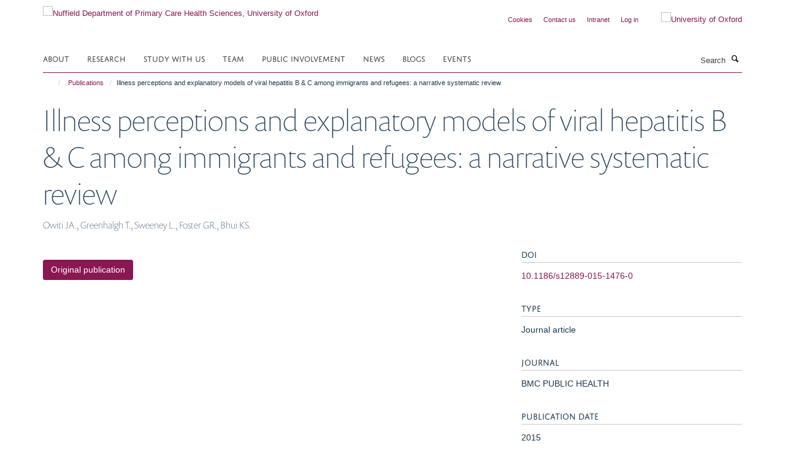

--- FILE ---
content_type: text/html;charset=utf-8
request_url: https://www.phc.ox.ac.uk/publications/868691?223b7398-d501-11f0-9dd9-55fcb4eab598
body_size: 8581
content:
<!doctype html>
<html xmlns="http://www.w3.org/1999/xhtml" lang="en" xml:lang="en">

    <head><base href="https://www.phc.ox.ac.uk/publications/868691/" />
        <meta charset="utf-8" />
        <meta name="viewport" content="width=device-width, initial-scale=1.0" />
        <meta name="apple-mobile-web-app-capable" content="yes" />
        <meta name="apple-mobile-web-app-title" content="Haiku" />
        
        <meta http-equiv="Content-Type" content="text/html; charset=utf-8" /><meta name="citation_title" content="Illness perceptions and explanatory models of viral hepatitis B &amp; C among immigrants and refugees: a narrative systematic review" /><meta name="citation_author" content="Owiti JA." /><meta name="citation_author" content="Greenhalgh T." /><meta name="citation_author" content="Sweeney L." /><meta name="citation_author" content="Foster GR." /><meta name="citation_author" content="Bhui KS." /><meta name="citation_publication_date" content="2015/??/??" /><meta name="citation_journal_title" content="BMC PUBLIC HEALTH" /><meta name="citation_volume" content="15" /><meta content="2025-09-18T23:25:39+00:00" name="DC.date.modified" /><meta content="text/plain" name="DC.format" /><meta content="Publication" name="DC.type" /><meta content="2025-09-14T23:54:25+00:00" name="DC.date.created" /><meta name="facebook-domain-verification" content="lj0hrsyxn5rjf2evcw9icfjb6tniwj" /><meta name="og:title" content="Illness perceptions and explanatory models of viral hepatitis B &amp; C among immigrants and refugees: a narrative systematic review" /><meta name="og:url" content="https://www.phc.ox.ac.uk/publications/868691" /><meta name="twitter:card" content="summary" /><meta name="twitter:site" content="@oxprimarycare" /><meta name="twitter:title" content="Illness perceptions and explanatory models of viral hepatitis B &amp; C among immigrants and refugees: a narrative systematic review" /><meta name="generator" content="Plone - http://plone.org" /><meta itemprop="url" content="https://www.phc.ox.ac.uk/publications/868691" /><title>Illness perceptions and explanatory models of viral hepatitis B &amp; C among immigrants and refugees: a narrative systematic review — Nuffield Department of Primary Care Health Sciences, University of Oxford</title>
        
        
        
        
        
    <link rel="stylesheet" type="text/css" media="screen" href="https://www.phc.ox.ac.uk/portal_css/Turnkey%20Theme/resourcecollective.cookielawcookielaw-cachekey-3abff1b851fa6c078fa0ac0c0f4204d4.css" /><link rel="stylesheet" type="text/css" href="https://www.phc.ox.ac.uk/portal_css/Turnkey%20Theme/themebootstrapcssselect2-cachekey-1f67675656d37c031c2cae5b559367cc.css" /><link rel="stylesheet" type="text/css" href="https://www.phc.ox.ac.uk/portal_css/Turnkey%20Theme/themebootstrapcssmagnific.popup-cachekey-e3c87baf4661dae775a9d9f67324b088.css" /><link rel="stylesheet" type="text/css" media="screen" href="https://www.phc.ox.ac.uk/portal_css/Turnkey%20Theme/resourcecollective.covercsscover-cachekey-c309162d0e74f9c9134f14120b249dec.css" /><link rel="stylesheet" type="text/css" media="screen" href="https://www.phc.ox.ac.uk/portal_css/Turnkey%20Theme/resourcehaiku.coveroverlays-cachekey-e4cb6b9fd67472cab521b35614fba877.css" /><link rel="stylesheet" type="text/css" href="https://www.phc.ox.ac.uk/portal_css/Turnkey%20Theme/resourcehaiku.coverhaiku.chooser-cachekey-09017acde4360b0f9d419b94743a150f.css" /><link rel="stylesheet" type="text/css" href="https://www.phc.ox.ac.uk/portal_css/Turnkey%20Theme/resourcehaiku.widgets.imagehaiku.image.widget-cachekey-d2858c1394e07936eb8ee70330209da3.css" /><link rel="stylesheet" type="text/css" media="screen" href="https://www.phc.ox.ac.uk/++resource++haiku.core.vendor/prism.min.css" /><link rel="canonical" href="https://www.phc.ox.ac.uk/publications/868691" /><link rel="search" href="https://www.phc.ox.ac.uk/@@search" title="Search this site" /><link rel="shortcut icon" type="image/x-icon" href="https://www.phc.ox.ac.uk/favicon.ico?v=8ad9e494-d500-11f0-9dd9-55fcb4eab598" /><link rel="apple-touch-icon" href="https://www.phc.ox.ac.uk/apple-touch-icon.png?v=8ad9e495-d500-11f0-9dd9-55fcb4eab598" /><script type="text/javascript" src="https://www.phc.ox.ac.uk/portal_javascripts/Turnkey%20Theme/resourcecollective.cookielawcookielaw_disabler-cachekey-a85defb8538a671f07c2ccce6f35ac20.js"></script><script type="text/javascript" src="https://www.phc.ox.ac.uk/portal_javascripts/Turnkey%20Theme/themebootstrapjsvendorrespond-cachekey-b59a9b01028dcac2e4963a7f2d1c7e9b.js"></script><script type="text/javascript" src="https://www.phc.ox.ac.uk/portal_javascripts/Turnkey%20Theme/resourceplone.app.jquery-cachekey-7181e8035cf6ab06b64292ab4d4609df.js"></script><script type="text/javascript" src="https://www.phc.ox.ac.uk/portal_javascripts/Turnkey%20Theme/++theme++bootstrap/js/vendor/bootstrap.js"></script><script type="text/javascript" src="https://www.phc.ox.ac.uk/portal_javascripts/Turnkey%20Theme/themebootstrapjspluginsvendorjquery.trunk8-cachekey-2f6f45e1a619ae56e2b7e23cc438019d.js"></script><script type="text/javascript" src="https://www.phc.ox.ac.uk/portal_javascripts/Turnkey%20Theme/plone_javascript_variables-cachekey-932eecd769dc9c0b818de1db26d660dc.js"></script><script type="text/javascript" src="https://www.phc.ox.ac.uk/portal_javascripts/Turnkey%20Theme/resourceplone.app.jquerytools-cachekey-4d8d1e2eec6af01c9110051e981a8fe1.js"></script><script type="text/javascript" src="https://www.phc.ox.ac.uk/portal_javascripts/Turnkey%20Theme/mark_special_links-cachekey-c78edf5aa012a987afa6702ec104469a.js"></script><script type="text/javascript" src="https://www.phc.ox.ac.uk/portal_javascripts/Turnkey%20Theme/resourceplone.app.discussion.javascriptscomments-cachekey-097c4f1bc79a4fcf2b61f31cb8a59e3c.js"></script><script type="text/javascript" src="https://www.phc.ox.ac.uk/portal_javascripts/Turnkey%20Theme/themebootstrapjspluginsvendorselect2-cachekey-b77788bccb059666a161b9e5abb46383.js"></script><script type="text/javascript" src="https://www.phc.ox.ac.uk/portal_javascripts/Turnkey%20Theme/++theme++bootstrap/js/plugins/vendor/jquery.html5-placeholder-shim.js"></script><script type="text/javascript" src="https://www.phc.ox.ac.uk/portal_javascripts/Turnkey%20Theme/++theme++bootstrap/js/vendor/hammer.js"></script><script type="text/javascript" src="https://www.phc.ox.ac.uk/portal_javascripts/Turnkey%20Theme/themebootstrapjspluginshaikujquery.navigation-portlets-cachekey-a6b10d0a7fad7d03795eea34194c0123.js"></script><script type="text/javascript" src="https://www.phc.ox.ac.uk/portal_javascripts/Turnkey%20Theme/themebootstrapjspluginsvendormasonry-cachekey-c29ac6a9f5df925c9e91e2905b1db341.js"></script><script type="text/javascript" src="https://www.phc.ox.ac.uk/portal_javascripts/Turnkey%20Theme/themebootstrapjspluginsvendorimagesloaded-cachekey-71abd12f0ac81eee8b0badab972f615b.js"></script><script type="text/javascript" src="https://www.phc.ox.ac.uk/portal_javascripts/Turnkey%20Theme/++theme++bootstrap/js/plugins/vendor/jquery.lazysizes.js"></script><script type="text/javascript" src="https://www.phc.ox.ac.uk/portal_javascripts/Turnkey%20Theme/++theme++bootstrap/js/plugins/vendor/jquery.magnific.popup.js"></script><script type="text/javascript" src="https://www.phc.ox.ac.uk/portal_javascripts/Turnkey%20Theme/themebootstrapjspluginsvendorjquery.toc-cachekey-7c1b5c8916e161bb1a2aaa7ee583f684.js"></script><script type="text/javascript" src="https://www.phc.ox.ac.uk/portal_javascripts/Turnkey%20Theme/++theme++bootstrap/js/turnkey-various.js"></script><script type="text/javascript" src="https://www.phc.ox.ac.uk/portal_javascripts/Turnkey%20Theme/resourcehaiku.feedback.jsjquery.validate-cachekey-24008313132e3698770d59fab9109e33.js"></script><script type="text/javascript" src="https://www.phc.ox.ac.uk/portal_javascripts/Turnkey%20Theme/resourcehaiku.widgets.imagehaiku.image.widget-cachekey-3f3526910b90453cfd5b345493ede3b7.js"></script><script type="text/javascript" src="https://www.phc.ox.ac.uk/portal_javascripts/Turnkey%20Theme/resourcecollective.cookielawcookielaw_banner-cachekey-e9d13e033b6f7ec4d8c45273366a570c.js"></script><script type="text/javascript">
        jQuery(function($){
            if (typeof($.datepicker) != "undefined"){
              $.datepicker.setDefaults(
                jQuery.extend($.datepicker.regional[''],
                {dateFormat: 'mm/dd/yy'}));
            }
        });
        </script><script>(function(w,d,s,l,i){w[l]=w[l]||[];w[l].push({'gtm.start':
new Date().getTime(),event:'gtm.js'});var f=d.getElementsByTagName(s)[0],
j=d.createElement(s),dl=l!='dataLayer'?'&l='+l:'';j.async=true;j.src=
'https://www.googletagmanager.com/gtm.js?id='+i+dl;f.parentNode.insertBefore(j,f);
})(window,document,'script','dataLayer','GTM-NF49FHB');</script><script async="" src="https://www.googletagmanager.com/gtag/js?id=G-J9E1EZGZRG"></script><script>
window.dataLayer = window.dataLayer || [];
function gtag(){dataLayer.push(arguments);}
gtag('js', new Date());
gtag('config', 'G-J9E1EZGZRG');
</script><script type="text/javascript">
    $(function() {
        $('a[href^="mailto"]').click(function(){
            var email = $(this).attr('href').replace('mailto:', '');
            if (window.ga) {
                ga('send', 'event', 'Email', 'Link', email); }
            if (window.gtag) {
                gtag('event', 'Link', {
                    'event_category': 'Email',
                    'event_label': email }); }
        });
    });
</script><script type="text/javascript">
    $(function() {
        var extensions = ["avi", "css", "doc", "docx", "dmg", "eps", "exe", "jpg", "js", "mov", "mp3", "msi", "pdf", "png", "ppt", "pptx", "rar", "svg", "txt", "vsd", "vxd", "wma", "wmv", "xls", "xlsx", "zip"];
        var extensionsPattern = new RegExp('\.(('+extensions.join(')|(')+'))$$', 'g');
        $('a[href]').filter(function (){
            var href = $(this).attr('href');
            return href.match(extensionsPattern) || href.match(/\/@@download/g);
        }).click(function () {
            var link = $(this).attr('href');
            if (window.ga) {
                ga('send', 'event', 'File', 'Download', link); }
            if (window.gtag) {
                gtag('event', 'Download', {
                    'event_category': 'File',
                    'event_label': link }); }
        });
    });
</script><script type="text/javascript">
    $(function() {
        $('a.link-external, a[rel=external]').click(function(){
            var link = $(this).attr('href');
            if (window.ga) {
                ga('send', 'event', 'External', 'Link', link); }
            if (window.gtag) {
                gtag('event', 'Link', {
                    'event_category': 'External',
                    'event_label': link }); }
        });
    });
</script><script type="text/javascript" src="https://d1bxh8uas1mnw7.cloudfront.net/assets/embed.js"></script>
    <link href="https://www.phc.ox.ac.uk/++theme++sublime-dark-purple/screen.css" rel="stylesheet" />
  
    <link href="https://www.phc.ox.ac.uk/++theme++sublime-dark-purple/style.css" rel="stylesheet" />
  <style type="text/css" class="extra-css" id="global-extra-css">.section-intranet.subsection-home .row > .row-content > .column, .row > .column {
    margin-bottom: 20px;
    border-radius: 30px;
}</style></head>

    <body class="template-view portaltype-publication site-Plone section-publications subsection-868691 userrole-anonymous no-toolbar mount-02 richtext-modals" dir="ltr">
        <!-- Google Tag Manager (noscript) -->
<noscript><iframe src="https://www.googletagmanager.com/ns.html?id=GTM-NF49FHB" height="0" width="0" style="display:none;visibility:hidden"></iframe></noscript>
<!-- End Google Tag Manager (noscript) -->
    <div id="cookienotification">

    <div class="container">
    
        <div class="row">
        
            <div class="col-md-12">
                <h2>
                    Cookies on this website
                </h2>
                
            </div>
        
            <div class="col-md-12">
                <p>
                    We use cookies to ensure that we give you the best experience on our website. If you click 'Accept all cookies' we'll assume that you are happy to receive all cookies and you won't see this message again. If you click 'Reject all non-essential cookies' only necessary cookies providing core functionality such as security, network management, and accessibility will be enabled. Click 'Find out more' for information on how to change your cookie settings.
                </p>
                
            </div>
    
            <div class="col-md-12">
                <a class="btn btn-success cookie-continue" href="https://www.phc.ox.ac.uk/@@enable-cookies?&amp;came_from=https://www.phc.ox.ac.uk/publications/868691">Accept all cookies</a>
                <a class="btn btn-danger cookie-disable" href="https://www.phc.ox.ac.uk/@@disable-cookies?came_from=https://www.phc.ox.ac.uk/publications/868691">Reject all non-essential cookies</a>
                <a class="btn btn-info cookie-more" href="https://www.phc.ox.ac.uk/cookies">Find out more</a>
            </div> 
            
        </div>
    
    </div>
     
</div><div id="site-wrapper" class="container-fluid">

            <div class="modal fade" id="modal" tabindex="-1" role="dialog" aria-hidden="true"></div>

            

            

            <div id="site-header" class="container">

                <div id="site-status"></div>

                

                <header class="row">
                    <div class="col-xs-10 col-sm-6">
                        <a id="primary-logo" title="Nuffield Department of Primary Care Health Sciences, University of Oxford" href="https://www.phc.ox.ac.uk"><img src="https://www.phc.ox.ac.uk/images/logos/primary-logo" alt="Nuffield Department of Primary Care Health Sciences, University of Oxford" /></a>
                    </div>
                    <div class="col-sm-6 hidden-xs">
                        <div class="heading-spaced">
                            <div id="site__secondary-logo">
                                
        <a href="http://www.ox.ac.uk" title="University of Oxford" target="_blank" rel="noopener"><img src="https://www.phc.ox.ac.uk/images/logos/secondary-logo" alt="University of Oxford" class="img-responsive logo-secondary" /></a>
    
                            </div>
                            <div id="site-actions">

        <ul class="list-unstyled list-inline text-right">
    
            
    
            
                
                    <li id="siteaction-cookie-policy">
                        <a href="https://www.phc.ox.ac.uk/cookies" title="" accesskey="">Cookies</a>
                    </li>
                
            
            
                
                    <li id="siteaction-contact-us">
                        <a href="https://www.phc.ox.ac.uk/about-us/contact-us" title="" accesskey="">Contact us</a>
                    </li>
                
            
            
                
                    <li id="siteaction-staff-pages">
                        <a href="https://www.phc.ox.ac.uk/staff-pages" title="" accesskey="">Intranet</a>
                    </li>
                
            
            
                
                    <li id="siteaction-login">
                        <a href="https://www.phc.ox.ac.uk/Shibboleth.sso/Login?target=https://www.phc.ox.ac.uk/shibboleth_loggedin?came_from=https://www.phc.ox.ac.uk/publications/868691" title="" accesskey="">Log in</a>
                    </li>
                
            
    
        </ul>
    </div>
                        </div>
                    </div>
                    <div class="col-xs-2 visible-xs">
                        <a href="#mmenu" role="button" class="btn btn-default" aria-label="Toggle menu">
                            <i class="glyphicon glyphicon-menu"></i>
                        </a>
                    </div>
                </header>

                <nav role="navigation">
                    <div class="row">
                        <div class="col-sm-10">
                            <div id="site-bar" class="collapse navbar-collapse">

	    <ul class="nav navbar-nav">

            

	            <li class="dropdown" id="portaltab-about">
	                <a href="https://www.phc.ox.ac.uk/about" title="" data-toggle="" data-hover="dropdown">About</a>
                    <ul class="dropdown-menu" role="menu">
                        
                            <li>
                                <a href="https://www.phc.ox.ac.uk/about/overview" title="">Overview</a>
                            </li>
                        
                        
                            <li>
                                <a href="https://www.phc.ox.ac.uk/about/our_values" title="">Our Values</a>
                            </li>
                        
                        
                            <li>
                                <a href="https://www.phc.ox.ac.uk/about/work-with-us" title="">Work with us</a>
                            </li>
                        
                        
                            <li>
                                <a href="https://www.phc.ox.ac.uk/about/staff-stories" title="">Staff stories</a>
                            </li>
                        
                        
                            <li>
                                <a href="https://www.phc.ox.ac.uk/about/impact" title="">The impact of our work</a>
                            </li>
                        
                        
                            <li>
                                <a href="https://www.phc.ox.ac.uk/about/alumni" title="">Alumni</a>
                            </li>
                        
                        
                            <li>
                                <a href="https://www.phc.ox.ac.uk/about/contact-us" title="">Contact us</a>
                            </li>
                        
                    </ul>
	            </li>

            
            

	            <li class="dropdown" id="portaltab-research">
	                <a href="https://www.phc.ox.ac.uk/research" title="" data-toggle="">Research</a>
                    
	            </li>

            
            

	            <li class="dropdown" id="portaltab-study">
	                <a href="https://www.phc.ox.ac.uk/study" title="" data-toggle="" data-hover="dropdown">Study with us</a>
                    <ul class="dropdown-menu" role="menu">
                        
                            <li>
                                <a href="https://www.phc.ox.ac.uk/study/undergraduate" title="">Undergraduate</a>
                            </li>
                        
                        
                            <li>
                                <a href="https://www.phc.ox.ac.uk/study/academic-clinical-fellows-in-general-practice-oxford" title="">Academic Fellows in General Practice</a>
                            </li>
                        
                        
                            <li>
                                <a href="https://www.phc.ox.ac.uk/study/dphil" title="">DPhil Programmes</a>
                            </li>
                        
                        
                            <li>
                                <a href="https://www.phc.ox.ac.uk/study/msc-applied-digital-health" title="">MSc in Applied Digital Health</a>
                            </li>
                        
                        
                            <li>
                                <a href="https://www.phc.ox.ac.uk/study/msc-in-global-healthcare-leadership" title="">MSc in Global Healthcare Leadership</a>
                            </li>
                        
                        
                            <li>
                                <a href="https://www.phc.ox.ac.uk/study/MSc-in-Translational-Health-Sciences" title="">MSc in Translational Health Sciences</a>
                            </li>
                        
                        
                            <li>
                                <a href="https://www.phc.ox.ac.uk/study/oxford-global-ceo-programme" title="">Oxford Global CEO Programme</a>
                            </li>
                        
                        
                            <li>
                                <a href="https://www.phc.ox.ac.uk/study/oxford-china-science-lecture-series-2025" title="">Oxford China Science Lecture Series: Visiting Expert Programme 2025</a>
                            </li>
                        
                        
                            <li>
                                <a href="https://www.phc.ox.ac.uk/study/leadership-programmes" title="">Research and healthcare leadership programmes</a>
                            </li>
                        
                        
                            <li>
                                <a href="https://www.phc.ox.ac.uk/study/short-courses-in-qualitative-research-methods" title="">Short Courses in Qualitative Research Methods</a>
                            </li>
                        
                        
                            <li>
                                <a href="https://www.cebm.ox.ac.uk/study-with-us" title="">Postgraduate Programmes in Evidence-Based Health Care</a>
                            </li>
                        
                    </ul>
	            </li>

            
            

	            <li class="dropdown" id="portaltab-team">
	                <a href="https://www.phc.ox.ac.uk/team" title="" data-toggle="">Team</a>
                    
	            </li>

            
            

	            <li class="dropdown" id="portaltab-ppi">
	                <a href="https://www.phc.ox.ac.uk/ppi" title="" data-toggle="">Public involvement</a>
                    
	            </li>

            
            

	            <li class="dropdown" id="portaltab-news">
	                <a href="https://www.phc.ox.ac.uk/news" title="" data-toggle="">News</a>
                    
	            </li>

            
            

	            <li class="dropdown" id="portaltab-blog">
	                <a href="https://www.phc.ox.ac.uk/blog" title="" data-toggle="">Blogs</a>
                    
	            </li>

            
            

	            <li class="dropdown" id="portaltab-events">
	                <a href="https://www.phc.ox.ac.uk/events" title="" data-toggle="">Events</a>
                    
	            </li>

            

            

	    </ul>

    </div>
                        </div>
                        <div class="col-sm-2">
                            <form action="https://www.phc.ox.ac.uk/@@search" id="site-search" class="form-inline" role="form">
                                <div class="input-group">
                                    <label class="sr-only" for="SearchableText">Search</label>
                                    <input type="text" class="form-control" name="SearchableText" id="SearchableText" placeholder="Search" />
                                    <span class="input-group-btn">
                                        <button class="btn" type="submit" aria-label="Search"><i class="glyphicon-search"></i></button>
                                    </span>
                                </div>
                            </form>
                        </div>
                    </div>
                </nav>

                <div class="container">
                    <div class="row">
                        <div class="col-md-12">
                            <ol class="breadcrumb" id="site-breadcrumbs"><li><a title="Home" href="https://www.phc.ox.ac.uk"><span class="glyphicon glyphicon-home"></span></a></li><li><a href="https://www.phc.ox.ac.uk/publications">Publications</a></li><li class="active">Illness perceptions and explanatory models of viral hepatitis B &amp; C among immigrants and refugees: a narrative systematic review</li></ol>
                        </div>
                    </div>
                </div>

            </div>

            <div id="content" class="container ">

                            

                            

            

        <div itemscope="" itemtype="http://schema.org/Thing">

            <meta itemprop="url" content="https://www.phc.ox.ac.uk/publications/868691" />

            
                <div id="above-page-header">
    

</div>
            

            
                
                
                    
                        <div class="page-header">
                            <div class="row">
                                    
                                <div class="col-xs-12 col-sm-12">
                                    
                                    
                                        <h1>
                                            <span itemprop="name">Illness perceptions and explanatory models of viral hepatitis B &amp; C among immigrants and refugees: a narrative systematic review</span>
                                            <small>
                                                
                                            </small>
                                        </h1>
                                    
                                    
                                    
                    <div id="below-page-title">
</div>
                    <h5 style="margin:10px 0">Owiti JA., Greenhalgh T., Sweeney L., Foster GR., Bhui KS.</h5>
                
                                    
                                </div>
                                    
                                
                                            
                            </div>
                        </div>
                    
                    
                    
                    
                 
            

            
                <div id="below-page-header"></div>
            

            
                <div id="above-page-content"></div>
            

            
                <div class="row">
        
                    <div id="site-content" class="col-sm-8">

                        

                            
                                
                            

                            
                                
                            

                            
                                
                                    
                                
                            
            
                            <div class="row">
                                <div id="site-content-body" class="col-sm-12">
            
                                    
                
                    
                        <div class="row">
                            <div class="col-sm-12">
                                <div class="altmetric-embed" data-badge-details="right" data-badge-type="donut" data-doi="10.1186/s12889-015-1476-0" data-hide-no-mentions="true" data-link-target="_blank"></div>
                            </div>
                            <script type="text/javascript">
                                _altmetric_embed_init();
                            </script>
                        </div>
                    
                    
                    
                
                                    
                                </div>
            
                                
            
                            </div>
            
                            
                    <p>
                        
                        <a role="button" title="Original publication" class="btn btn-default" target="_blank" rel="noopener" href="http://doi.org/10.1186/s12889-015-1476-0">Original publication</a>
                        
                    </p>

                    
                
                        
        
                    </div>
        
                    <div class="site-sidebar col-sm-4">
        
                        <div id="aside-page-content"></div>
              
                        

                    
                        <h5 class="publication-lead">DOI</h5>
                        <p>
                            <a href="http://doi.org/10.1186/s12889-015-1476-0" target="_blank" rel="noopener">10.1186/s12889-015-1476-0</a>
                        </p>
                    

                    
                        <h5 class="publication-lead">Type</h5>
                        <p>Journal article</p>
                    

                    
                        <h5 class="publication-lead">Journal</h5>
                        <p>BMC PUBLIC HEALTH</p>
                    

                    

                    

                    

                    
                        <h5 class="publication-lead">Publication Date</h5>
                        <p>2015</p>
                    

                    
                        <h5 class="publication-lead">Volume</h5>
                        <p>15</p>
                    

                    

                    

                    

                    
                        <div class="content-box">
                            <h5 class="publication-lead">Keywords</h5>
                            <p>Hepatitis B, Hepatitis C, Local knowledge, Perceptions, Attitudes, Migrants, Immigrants</p>
                        </div>
                    

                
        
                    </div>
        
                </div>
            

            
                <div id="below-page-content"></div>
            
            
        </div>

    

        
                        </div>

            <footer id="site-footer" class="container" itemscope="" itemtype="http://schema.org/WPFooter">
        <hr />
        


    <div class="social-following item-actions brand-icons">
        
            
        
        <a href="http://www.linkedin.com/company/nuffield-dept-of-primary-care-health-sciences-university-of-oxford" title="Follow us on Linkedin">
            <i class="glyphicon-linkedin" aria-label="Linkedin"></i>
        </a>
    
    
        
        
            
        
        <a href="https://bsky.app/profile/oxprimarycare.bsky.social" title="Follow us on Bluesky">
            <i class="glyphicon-bluesky" aria-label="Bluesky"></i>
        </a>
    
    
        
        
            
        
        <a href="http://www.youtube.com/channel/UCAGxLaM1DgcJXWfYcLgDcTA" title="Follow us on Youtube">
            <i class="glyphicon-youtube" aria-label="Youtube"></i>
        </a>
    
    
        
    </div>





    <div class="row" style="margin-bottom:20px">

        <div class="col-md-4">
            
                <a id="footer-logo" target="_blank" rel="noopener" href="http://www.medsci.ox.ac.uk/" title="Medical Sciences Division, University of Oxford">
                    <img src="https://www.phc.ox.ac.uk/images/logos/footer-logo" alt="" class="img-responsive logo-footer" />
                </a>
            
        </div>

        <div class="col-md-8">
            
                <div id="site-copyright">
                    ©
                    2025
                    University of Oxford
                </div>
            
            
                <ul id="footer-nav" class="list-inline">
                    
                        <li>
                            <a href="https://compliance.admin.ox.ac.uk/submit-foi" target="_blank" rel="noopener">Freedom of Information</a>
                        </li>
                    
                    
                        <li>
                            <a href="https://www.phc.ox.ac.uk/about/data-privacy-notice-1" target="_blank" rel="noopener">Privacy Policy</a>
                        </li>
                    
                    
                        <li>
                            <a href="http://www.ox.ac.uk/copyright" target="_blank" rel="noopener">Copyright Statement</a>
                        </li>
                    
                    
                        <li>
                            <a href="https://www.phc.ox.ac.uk/accessibility" target="_blank" rel="noopener">Accessibility Statement</a>
                        </li>
                    
                </ul>
            
        </div>
    </div>





    <div id="site-actions-footer" class="visible-xs-block" style="margin:20px 0">

        <ul class="list-unstyled list-inline text-center">

            
                
                    <li id="siteaction-cookie-policy">
                        <a href="https://www.phc.ox.ac.uk/cookies" title="Cookies" accesskey="">Cookies</a>
                    </li>
                
            
            
                
                    <li id="siteaction-contact-us">
                        <a href="https://www.phc.ox.ac.uk/about-us/contact-us" title="Contact us" accesskey="">Contact us</a>
                    </li>
                
            
            
                
                    <li id="siteaction-staff-pages">
                        <a href="https://www.phc.ox.ac.uk/staff-pages" title="Intranet" accesskey="">Intranet</a>
                    </li>
                
            
            
                
                    <li id="siteaction-login">
                        <a href="https://www.phc.ox.ac.uk/Shibboleth.sso/Login?target=https://www.phc.ox.ac.uk/shibboleth_loggedin?came_from=https://www.phc.ox.ac.uk/publications/868691" title="Log in" accesskey="">Log in</a>
                    </li>
                
            

        </ul>
    </div>





    <div id="site-footer-logos" class="row" style="margin-bottom:20px">
        <div class="col-sm-12">
            <ul class="list-inline list-unstyled footer-logos">
                <li>
                    <a href="http://www.admin.ox.ac.uk/eop/sexualorientation/" title="" target="_blank" rel="noopener">
                        <img src="https://www.phc.ox.ac.uk/images/footer/stonewall-champion/@@images/image/w760" alt="Logo - Stonewall Diversity Champion" class="img-responsive" />
                    </a>
                </li>
                <li>
                    <a href="/about/work-with-us/athena-swan-better-workplace-equality-diversity" title="" target="_blank" rel="noopener">
                        <img src="https://www.phc.ox.ac.uk/images/footer/athenaswansilver/@@images/image/w760" alt="Athena SWAN Gold" class="img-responsive" />
                    </a>
                </li>
                <li>
                    <a href="http://www.admin.ox.ac.uk/personnel/staffinfo/resstaff/hrexcellence/" title="" target="_blank" rel="noopener">
                        <img src="https://www.phc.ox.ac.uk/images/footer/hr-excellence-in-research/@@images/image/w760" alt="Logo - HR Excellence in Research" class="img-responsive" />
                    </a>
                </li>
                <li>
                    <a href="/about/work-with-us/green-impact" title="" target="_blank" rel="noopener">
                        <img src="https://www.phc.ox.ac.uk/images/footer/nus-green-impact-bronze/@@images/image/w760" alt="NUS Green Impact Gold award logo" class="img-responsive" />
                    </a>
                </li>
            </ul>
        </div>
    </div>





    <div id="powered-by-haiku" class="row">
        <div class="col-xs-12 text-center">
            <a href="http://fry-it.com/haiku" target="_blank" rel="noopener"><img src="https://www.phc.ox.ac.uk/++theme++bootstrap/images/powered-by-haiku.jpg" alt="powered by Haiku" /></a>
        </div>
    </div>





    </footer>

        </div><div id="haiku-mmenu">

            <nav id="mmenu" data-searchfield="true" data-title="Menu" data-search="true">
                <ul>
                    <li>


    <a href="https://www.phc.ox.ac.uk/about" title="About primary care research at Oxford University.">
        <span>About</span>
    </a>

<ul>
<li>


    <a href="https://www.phc.ox.ac.uk/about/overview" title="We lead multidisciplinary applied research and training to rethink the way health care is delivered in general practice and across the community.">
        <span>Overview</span>
    </a>

</li>
<li>


    <a href="https://www.phc.ox.ac.uk/about/our_values" title="We lead multidisciplinary applied research and training to rethink the way health care is delivered in general practice and across the community.">
        <span>Our Values</span>
    </a>

</li>
<li>


    <a href="https://www.phc.ox.ac.uk/about/work-with-us" title="We lead multidisciplinary applied research and training to rethink the way health care is delivered in general practice and across the community.">
        <span>Work with us</span>
    </a>

</li>
<li>


    <a href="https://www.phc.ox.ac.uk/about/staff-stories" title="We lead multidisciplinary applied research and training to rethink the way health care is delivered in general practice and across the community.">
        <span>Staff stories</span>
    </a>

</li>
<li>


    <a href="https://www.phc.ox.ac.uk/about/impact" title="We lead multidisciplinary applied research and training to rethink the way health care is delivered in general practice and across the community.">
        <span>The impact of our work</span>
    </a>

</li>
<li>


    <a href="https://www.phc.ox.ac.uk/about/alumni" title="We lead multidisciplinary applied research and training to rethink the way health care is delivered in general practice and across the community.">
        <span>Alumni</span>
    </a>

</li>
<li>


    <a href="https://www.phc.ox.ac.uk/about/contact-us" title="We lead multidisciplinary applied research and training to rethink the way health care is delivered in general practice and across the community.">
        <span>Contact us</span>
    </a>

</li>

</ul>
</li>
<li>


    <a href="https://www.phc.ox.ac.uk/research" title="The main focus of our multidisciplinary and applied research is on the prevention, early diagnosis and management of common illness in primary care and other community settings. We bring together experts from many different backgrounds to work together to produce benefits for the NHS, for populations and for patients.">
        <span>Research</span>
    </a>

</li>
<li>


    <a href="https://www.phc.ox.ac.uk/study" title="Train to be a good scientist, an effective clinician and research leader.. Whether you are an undergraduate medical student or looking to develop your professional skills as a researcher, we have a range of opportunities.">
        <span>Study with us</span>
    </a>

<ul>
<li>


    <a href="https://www.phc.ox.ac.uk/study/undergraduate" title="We lead multidisciplinary applied research and training to rethink the way health care is delivered in general practice and across the community.">
        <span>Undergraduate</span>
    </a>

</li>
<li>


    <a href="https://www.phc.ox.ac.uk/study/academic-clinical-fellows-in-general-practice-oxford" title="We lead multidisciplinary applied research and training to rethink the way health care is delivered in general practice and across the community.">
        <span>Academic Fellows in General Practice</span>
    </a>

</li>
<li>


    <a href="https://www.phc.ox.ac.uk/study/dphil" title="We lead multidisciplinary applied research and training to rethink the way health care is delivered in general practice and across the community.">
        <span>DPhil Programmes</span>
    </a>

</li>
<li>


    <a href="https://www.phc.ox.ac.uk/study/msc-applied-digital-health" title="We lead multidisciplinary applied research and training to rethink the way health care is delivered in general practice and across the community.">
        <span>MSc in Applied Digital Health</span>
    </a>

</li>
<li>


    <a href="https://www.phc.ox.ac.uk/study/msc-in-global-healthcare-leadership" title="We lead multidisciplinary applied research and training to rethink the way health care is delivered in general practice and across the community.">
        <span>MSc in Global Healthcare Leadership</span>
    </a>

</li>
<li>


    <a href="https://www.phc.ox.ac.uk/study/MSc-in-Translational-Health-Sciences" title="We lead multidisciplinary applied research and training to rethink the way health care is delivered in general practice and across the community.">
        <span>MSc in Translational Health Sciences</span>
    </a>

</li>
<li>


    <a href="https://www.phc.ox.ac.uk/study/oxford-global-ceo-programme" title="We lead multidisciplinary applied research and training to rethink the way health care is delivered in general practice and across the community.">
        <span>Oxford Global CEO Programme</span>
    </a>

</li>
<li>


    <a href="https://www.phc.ox.ac.uk/study/oxford-china-science-lecture-series-2025" title="We lead multidisciplinary applied research and training to rethink the way health care is delivered in general practice and across the community.">
        <span>Oxford China Science Lecture Series: Visiting Expert Programme 2025</span>
    </a>

</li>
<li>


    <a href="https://www.phc.ox.ac.uk/study/leadership-programmes" title="We lead multidisciplinary applied research and training to rethink the way health care is delivered in general practice and across the community.">
        <span>Research and healthcare leadership programmes</span>
    </a>

</li>
<li>


    <a href="https://www.phc.ox.ac.uk/study/short-courses-in-qualitative-research-methods" title="We lead multidisciplinary applied research and training to rethink the way health care is delivered in general practice and across the community.">
        <span>Short Courses in Qualitative Research Methods</span>
    </a>

</li>
<li>


    <a href="https://www.cebm.ox.ac.uk/study-with-us" title="We lead multidisciplinary applied research and training to rethink the way health care is delivered in general practice and across the community.">
        <span>Postgraduate Programmes in Evidence-Based Health Care</span>
    </a>

</li>

</ul>
</li>
<li>


    <a href="https://www.phc.ox.ac.uk/team" title="Contact one of our researchers, students or professional support staff.">
        <span>Team</span>
    </a>

</li>
<li>


    <a href="https://www.phc.ox.ac.uk/ppi" title="How we involve patients and the public in research.">
        <span>Public involvement</span>
    </a>

</li>
<li>


    <a href="https://www.phc.ox.ac.uk/news" title="">
        <span>News</span>
    </a>

</li>
<li>


    <a href="https://www.phc.ox.ac.uk/blog" title="">
        <span>Blogs: Opinions from our research and teaching</span>
    </a>

</li>
<li>


    <a href="https://www.phc.ox.ac.uk/events" title="">
        <span>Events</span>
    </a>

</li>

                </ul>
            </nav>

            <script type="text/javascript">
                $(document).ready(function() {
                    var menu = $("#mmenu");
                    menu.mmenu({
                        navbar: {title: menu.data("title")},
                        counters: menu.data("counters"),
                        searchfield: menu.data("search") ? {"resultsPanel": true} : {},
                        navbars: menu.data("search") ? {"content": ["searchfield"]} : {}
                    });
                    // fix for bootstrap modals
                    // http://stackoverflow.com/questions/35038146/bootstrap-modal-and-mmenu-menu-clashing
                    $(".mm-slideout").css("z-index", "auto");
                });
            </script>

         </div>
    
      <script type="text/javascript" src="https://www.phc.ox.ac.uk/++resource++haiku.core.vendor/prism.min.js"></script>
    
  

    <script type="text/javascript">
        function deleteAllCookies() {
            var cookies = document.cookie.split("; ");
            for (var c = 0; c < cookies.length; c++) {
                if (!HAIKU_ALLOWED_COOKIES.some(v => cookies[c].includes(v))) {
                    var d = window.location.hostname.split(".");
                    while (d.length > 0) {    
                        var cookieBase1 = encodeURIComponent(cookies[c].split(";")[0].split("=")[0]) + '=; expires=Thu, 01-Jan-1970 00:00:01 GMT; domain=' + d.join('.') + '; path=';
                        var cookieBase2 = encodeURIComponent(cookies[c].split(";")[0].split("=")[0]) + '=; expires=Thu, 01-Jan-1970 00:00:01 GMT; domain=.' + d.join('.') + '; path=';
                        var p = location.pathname.split('/');
                        document.cookie = cookieBase1 + '/';
                        document.cookie = cookieBase2 + '/';
                        while (p.length > 0) {
                            document.cookie = cookieBase1 + p.join('/');
                            document.cookie = cookieBase2 + p.join('/');
                            p.pop();
                        };
                        d.shift();
                    }
                }
            }
        };
        if (!(document.cookie.includes('haiku_cookies_enabled'))) {
            deleteAllCookies();
        }
    </script>
    
</body>

</html>

--- FILE ---
content_type: application/x-javascript;charset=utf-8
request_url: https://www.phc.ox.ac.uk/portal_javascripts/Turnkey%20Theme/plone_javascript_variables-cachekey-932eecd769dc9c0b818de1db26d660dc.js
body_size: 325
content:

/* - plone_javascript_variables.js - */
// https://www.phc.ox.ac.uk/portal_javascripts/plone_javascript_variables.js?original=1
var portal_url='https://www.phc.ox.ac.uk';var form_modified_message='Your form has not been saved. All changes you have made will be lost.';var form_resubmit_message='You already clicked the submit button. Do you really want to submit this form again?';var external_links_open_new_window='true';var mark_special_links='True';var ajax_noresponse_message='No response from server. Please try again later.';
